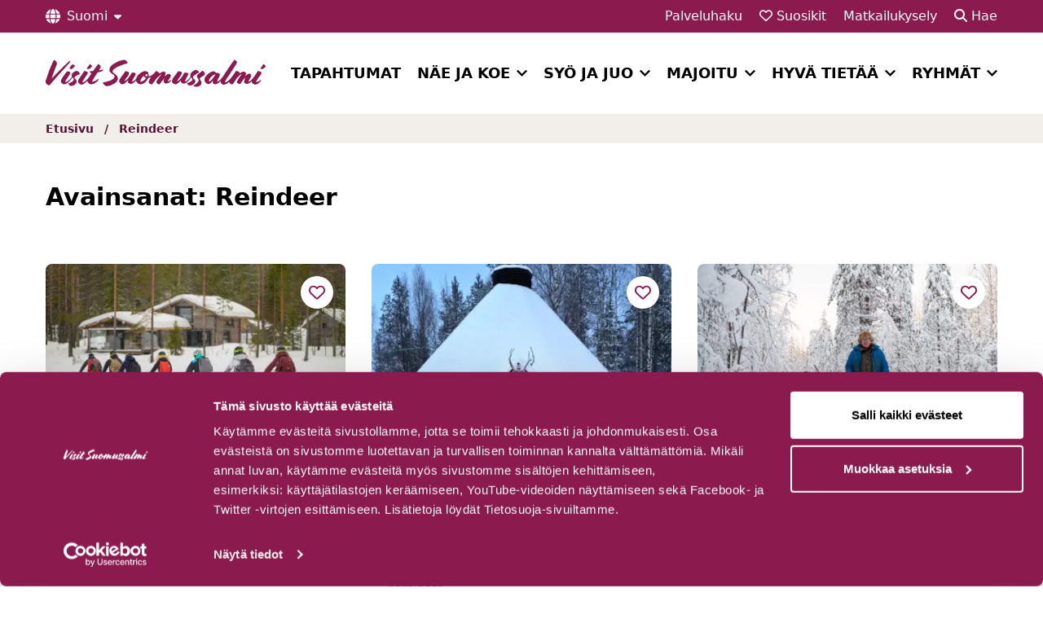

--- FILE ---
content_type: text/html; charset=UTF-8
request_url: https://visitsuomussalmi.fi/product_tag/reindeer/
body_size: 11611
content:
<!doctype html>
<html lang="fi">
<head>
	<meta charset="UTF-8">
	<meta name="viewport" content="width=device-width, initial-scale=1">
		<link rel="profile" href="http://gmpg.org/xfn/11">
	<script defer data-cookieconsent="ignore" src="https://unpkg.com/alpinejs@3.10.5/dist/cdn.min.js"></script>
	<link rel="stylesheet"  href="https://cdn.jsdelivr.net/npm/flatpickr/dist/flatpickr.min.css">
	<script data-cookieconsent="ignore" src="https://cdn.jsdelivr.net/npm/flatpickr"></script>
	<script data-cookieconsent="ignore" src="https://cdn.jsdelivr.net/npm/flatpickr/dist/l10n/fi.js"></script>

	<script type="text/javascript" data-cookieconsent="ignore">
	window.dataLayer = window.dataLayer || [];

	function gtag() {
		dataLayer.push(arguments);
	}

	gtag("consent", "default", {
		ad_personalization: "denied",
		ad_storage: "denied",
		ad_user_data: "denied",
		analytics_storage: "denied",
		functionality_storage: "denied",
		personalization_storage: "denied",
		security_storage: "granted",
		wait_for_update: 500,
	});
	gtag("set", "ads_data_redaction", true);
	</script>
<script type="text/javascript"
		id="Cookiebot"
		src="https://consent.cookiebot.com/uc.js"
		data-implementation="wp"
		data-cbid="3ded3786-96bf-4299-a2b8-15f830334575"
							data-blockingmode="auto"
	></script>
<meta name='robots' content='index, follow, max-image-preview:large, max-snippet:-1, max-video-preview:-1' />
<link rel="alternate" href="https://visitsuomussalmi.fi/product_tag/reindeer/" hreflang="fi" />
<link rel="alternate" href="https://visitsuomussalmi.fi/en/product_tag/reindeer/" hreflang="en" />
<link rel="alternate" href="https://visitsuomussalmi.fi/de/product_tag/reindeer/" hreflang="de" />
<link rel="alternate" href="https://visitsuomussalmi.fi/fr/product_tag/reindeer/" hreflang="fr" />

	<!-- This site is optimized with the Yoast SEO plugin v26.7 - https://yoast.com/wordpress/plugins/seo/ -->
	<title>Reindeer Archives - Visit Suomussalmi</title>
	<link rel="canonical" href="https://visitsuomussalmi.fi/product_tag/reindeer/" />
	<meta property="og:locale" content="fi_FI" />
	<meta property="og:locale:alternate" content="en_GB" />
	<meta property="og:locale:alternate" content="de_DE" />
	<meta property="og:locale:alternate" content="fr_FR" />
	<meta property="og:type" content="article" />
	<meta property="og:title" content="Reindeer Archives - Visit Suomussalmi" />
	<meta property="og:url" content="https://visitsuomussalmi.fi/product_tag/reindeer/" />
	<meta property="og:site_name" content="Visit Suomussalmi" />
	<meta name="twitter:card" content="summary_large_image" />
	<script type="application/ld+json" class="yoast-schema-graph">{"@context":"https://schema.org","@graph":[{"@type":"CollectionPage","@id":"https://visitsuomussalmi.fi/product_tag/reindeer/","url":"https://visitsuomussalmi.fi/product_tag/reindeer/","name":"Reindeer Archives - Visit Suomussalmi","isPartOf":{"@id":"https://visitsuomussalmi.fi/#website"},"breadcrumb":{"@id":"https://visitsuomussalmi.fi/product_tag/reindeer/#breadcrumb"},"inLanguage":"fi"},{"@type":"BreadcrumbList","@id":"https://visitsuomussalmi.fi/product_tag/reindeer/#breadcrumb","itemListElement":[{"@type":"ListItem","position":1,"name":"Etusivu","item":"https://visitsuomussalmi.fi/"},{"@type":"ListItem","position":2,"name":"Reindeer"}]},{"@type":"WebSite","@id":"https://visitsuomussalmi.fi/#website","url":"https://visitsuomussalmi.fi/","name":"Visit Suomussalmi","description":"","potentialAction":[{"@type":"SearchAction","target":{"@type":"EntryPoint","urlTemplate":"https://visitsuomussalmi.fi/?s={search_term_string}"},"query-input":{"@type":"PropertyValueSpecification","valueRequired":true,"valueName":"search_term_string"}}],"inLanguage":"fi"}]}</script>
	<!-- / Yoast SEO plugin. -->


<link rel='dns-prefetch' href='//static.addtoany.com' />
<link rel='dns-prefetch' href='//maps.googleapis.com' />
<style id='wp-img-auto-sizes-contain-inline-css' type='text/css'>
img:is([sizes=auto i],[sizes^="auto," i]){contain-intrinsic-size:3000px 1500px}
/*# sourceURL=wp-img-auto-sizes-contain-inline-css */
</style>
<link rel='stylesheet' id='sbi_styles-css' href='https://visitsuomussalmi.fi/wp-content/plugins/instagram-feed/css/sbi-styles.min.css?ver=6.10.0' type='text/css' media='all' />
<style id='wp-block-library-inline-css' type='text/css'>
:root{--wp-block-synced-color:#7a00df;--wp-block-synced-color--rgb:122,0,223;--wp-bound-block-color:var(--wp-block-synced-color);--wp-editor-canvas-background:#ddd;--wp-admin-theme-color:#007cba;--wp-admin-theme-color--rgb:0,124,186;--wp-admin-theme-color-darker-10:#006ba1;--wp-admin-theme-color-darker-10--rgb:0,107,160.5;--wp-admin-theme-color-darker-20:#005a87;--wp-admin-theme-color-darker-20--rgb:0,90,135;--wp-admin-border-width-focus:2px}@media (min-resolution:192dpi){:root{--wp-admin-border-width-focus:1.5px}}.wp-element-button{cursor:pointer}:root .has-very-light-gray-background-color{background-color:#eee}:root .has-very-dark-gray-background-color{background-color:#313131}:root .has-very-light-gray-color{color:#eee}:root .has-very-dark-gray-color{color:#313131}:root .has-vivid-green-cyan-to-vivid-cyan-blue-gradient-background{background:linear-gradient(135deg,#00d084,#0693e3)}:root .has-purple-crush-gradient-background{background:linear-gradient(135deg,#34e2e4,#4721fb 50%,#ab1dfe)}:root .has-hazy-dawn-gradient-background{background:linear-gradient(135deg,#faaca8,#dad0ec)}:root .has-subdued-olive-gradient-background{background:linear-gradient(135deg,#fafae1,#67a671)}:root .has-atomic-cream-gradient-background{background:linear-gradient(135deg,#fdd79a,#004a59)}:root .has-nightshade-gradient-background{background:linear-gradient(135deg,#330968,#31cdcf)}:root .has-midnight-gradient-background{background:linear-gradient(135deg,#020381,#2874fc)}:root{--wp--preset--font-size--normal:16px;--wp--preset--font-size--huge:42px}.has-regular-font-size{font-size:1em}.has-larger-font-size{font-size:2.625em}.has-normal-font-size{font-size:var(--wp--preset--font-size--normal)}.has-huge-font-size{font-size:var(--wp--preset--font-size--huge)}.has-text-align-center{text-align:center}.has-text-align-left{text-align:left}.has-text-align-right{text-align:right}.has-fit-text{white-space:nowrap!important}#end-resizable-editor-section{display:none}.aligncenter{clear:both}.items-justified-left{justify-content:flex-start}.items-justified-center{justify-content:center}.items-justified-right{justify-content:flex-end}.items-justified-space-between{justify-content:space-between}.screen-reader-text{border:0;clip-path:inset(50%);height:1px;margin:-1px;overflow:hidden;padding:0;position:absolute;width:1px;word-wrap:normal!important}.screen-reader-text:focus{background-color:#ddd;clip-path:none;color:#444;display:block;font-size:1em;height:auto;left:5px;line-height:normal;padding:15px 23px 14px;text-decoration:none;top:5px;width:auto;z-index:100000}html :where(.has-border-color){border-style:solid}html :where([style*=border-top-color]){border-top-style:solid}html :where([style*=border-right-color]){border-right-style:solid}html :where([style*=border-bottom-color]){border-bottom-style:solid}html :where([style*=border-left-color]){border-left-style:solid}html :where([style*=border-width]){border-style:solid}html :where([style*=border-top-width]){border-top-style:solid}html :where([style*=border-right-width]){border-right-style:solid}html :where([style*=border-bottom-width]){border-bottom-style:solid}html :where([style*=border-left-width]){border-left-style:solid}html :where(img[class*=wp-image-]){height:auto;max-width:100%}:where(figure){margin:0 0 1em}html :where(.is-position-sticky){--wp-admin--admin-bar--position-offset:var(--wp-admin--admin-bar--height,0px)}@media screen and (max-width:600px){html :where(.is-position-sticky){--wp-admin--admin-bar--position-offset:0px}}

/*# sourceURL=wp-block-library-inline-css */
</style><style id='global-styles-inline-css' type='text/css'>
:root{--wp--preset--aspect-ratio--square: 1;--wp--preset--aspect-ratio--4-3: 4/3;--wp--preset--aspect-ratio--3-4: 3/4;--wp--preset--aspect-ratio--3-2: 3/2;--wp--preset--aspect-ratio--2-3: 2/3;--wp--preset--aspect-ratio--16-9: 16/9;--wp--preset--aspect-ratio--9-16: 9/16;--wp--preset--color--black: #000000;--wp--preset--color--cyan-bluish-gray: #abb8c3;--wp--preset--color--white: #ffffff;--wp--preset--color--pale-pink: #f78da7;--wp--preset--color--vivid-red: #cf2e2e;--wp--preset--color--luminous-vivid-orange: #ff6900;--wp--preset--color--luminous-vivid-amber: #fcb900;--wp--preset--color--light-green-cyan: #7bdcb5;--wp--preset--color--vivid-green-cyan: #00d084;--wp--preset--color--pale-cyan-blue: #8ed1fc;--wp--preset--color--vivid-cyan-blue: #0693e3;--wp--preset--color--vivid-purple: #9b51e0;--wp--preset--gradient--vivid-cyan-blue-to-vivid-purple: linear-gradient(135deg,rgb(6,147,227) 0%,rgb(155,81,224) 100%);--wp--preset--gradient--light-green-cyan-to-vivid-green-cyan: linear-gradient(135deg,rgb(122,220,180) 0%,rgb(0,208,130) 100%);--wp--preset--gradient--luminous-vivid-amber-to-luminous-vivid-orange: linear-gradient(135deg,rgb(252,185,0) 0%,rgb(255,105,0) 100%);--wp--preset--gradient--luminous-vivid-orange-to-vivid-red: linear-gradient(135deg,rgb(255,105,0) 0%,rgb(207,46,46) 100%);--wp--preset--gradient--very-light-gray-to-cyan-bluish-gray: linear-gradient(135deg,rgb(238,238,238) 0%,rgb(169,184,195) 100%);--wp--preset--gradient--cool-to-warm-spectrum: linear-gradient(135deg,rgb(74,234,220) 0%,rgb(151,120,209) 20%,rgb(207,42,186) 40%,rgb(238,44,130) 60%,rgb(251,105,98) 80%,rgb(254,248,76) 100%);--wp--preset--gradient--blush-light-purple: linear-gradient(135deg,rgb(255,206,236) 0%,rgb(152,150,240) 100%);--wp--preset--gradient--blush-bordeaux: linear-gradient(135deg,rgb(254,205,165) 0%,rgb(254,45,45) 50%,rgb(107,0,62) 100%);--wp--preset--gradient--luminous-dusk: linear-gradient(135deg,rgb(255,203,112) 0%,rgb(199,81,192) 50%,rgb(65,88,208) 100%);--wp--preset--gradient--pale-ocean: linear-gradient(135deg,rgb(255,245,203) 0%,rgb(182,227,212) 50%,rgb(51,167,181) 100%);--wp--preset--gradient--electric-grass: linear-gradient(135deg,rgb(202,248,128) 0%,rgb(113,206,126) 100%);--wp--preset--gradient--midnight: linear-gradient(135deg,rgb(2,3,129) 0%,rgb(40,116,252) 100%);--wp--preset--font-size--small: 13px;--wp--preset--font-size--medium: 20px;--wp--preset--font-size--large: 36px;--wp--preset--font-size--x-large: 42px;--wp--preset--spacing--20: 0.44rem;--wp--preset--spacing--30: 0.67rem;--wp--preset--spacing--40: 1rem;--wp--preset--spacing--50: 1.5rem;--wp--preset--spacing--60: 2.25rem;--wp--preset--spacing--70: 3.38rem;--wp--preset--spacing--80: 5.06rem;--wp--preset--shadow--natural: 6px 6px 9px rgba(0, 0, 0, 0.2);--wp--preset--shadow--deep: 12px 12px 50px rgba(0, 0, 0, 0.4);--wp--preset--shadow--sharp: 6px 6px 0px rgba(0, 0, 0, 0.2);--wp--preset--shadow--outlined: 6px 6px 0px -3px rgb(255, 255, 255), 6px 6px rgb(0, 0, 0);--wp--preset--shadow--crisp: 6px 6px 0px rgb(0, 0, 0);}:where(.is-layout-flex){gap: 0.5em;}:where(.is-layout-grid){gap: 0.5em;}body .is-layout-flex{display: flex;}.is-layout-flex{flex-wrap: wrap;align-items: center;}.is-layout-flex > :is(*, div){margin: 0;}body .is-layout-grid{display: grid;}.is-layout-grid > :is(*, div){margin: 0;}:where(.wp-block-columns.is-layout-flex){gap: 2em;}:where(.wp-block-columns.is-layout-grid){gap: 2em;}:where(.wp-block-post-template.is-layout-flex){gap: 1.25em;}:where(.wp-block-post-template.is-layout-grid){gap: 1.25em;}.has-black-color{color: var(--wp--preset--color--black) !important;}.has-cyan-bluish-gray-color{color: var(--wp--preset--color--cyan-bluish-gray) !important;}.has-white-color{color: var(--wp--preset--color--white) !important;}.has-pale-pink-color{color: var(--wp--preset--color--pale-pink) !important;}.has-vivid-red-color{color: var(--wp--preset--color--vivid-red) !important;}.has-luminous-vivid-orange-color{color: var(--wp--preset--color--luminous-vivid-orange) !important;}.has-luminous-vivid-amber-color{color: var(--wp--preset--color--luminous-vivid-amber) !important;}.has-light-green-cyan-color{color: var(--wp--preset--color--light-green-cyan) !important;}.has-vivid-green-cyan-color{color: var(--wp--preset--color--vivid-green-cyan) !important;}.has-pale-cyan-blue-color{color: var(--wp--preset--color--pale-cyan-blue) !important;}.has-vivid-cyan-blue-color{color: var(--wp--preset--color--vivid-cyan-blue) !important;}.has-vivid-purple-color{color: var(--wp--preset--color--vivid-purple) !important;}.has-black-background-color{background-color: var(--wp--preset--color--black) !important;}.has-cyan-bluish-gray-background-color{background-color: var(--wp--preset--color--cyan-bluish-gray) !important;}.has-white-background-color{background-color: var(--wp--preset--color--white) !important;}.has-pale-pink-background-color{background-color: var(--wp--preset--color--pale-pink) !important;}.has-vivid-red-background-color{background-color: var(--wp--preset--color--vivid-red) !important;}.has-luminous-vivid-orange-background-color{background-color: var(--wp--preset--color--luminous-vivid-orange) !important;}.has-luminous-vivid-amber-background-color{background-color: var(--wp--preset--color--luminous-vivid-amber) !important;}.has-light-green-cyan-background-color{background-color: var(--wp--preset--color--light-green-cyan) !important;}.has-vivid-green-cyan-background-color{background-color: var(--wp--preset--color--vivid-green-cyan) !important;}.has-pale-cyan-blue-background-color{background-color: var(--wp--preset--color--pale-cyan-blue) !important;}.has-vivid-cyan-blue-background-color{background-color: var(--wp--preset--color--vivid-cyan-blue) !important;}.has-vivid-purple-background-color{background-color: var(--wp--preset--color--vivid-purple) !important;}.has-black-border-color{border-color: var(--wp--preset--color--black) !important;}.has-cyan-bluish-gray-border-color{border-color: var(--wp--preset--color--cyan-bluish-gray) !important;}.has-white-border-color{border-color: var(--wp--preset--color--white) !important;}.has-pale-pink-border-color{border-color: var(--wp--preset--color--pale-pink) !important;}.has-vivid-red-border-color{border-color: var(--wp--preset--color--vivid-red) !important;}.has-luminous-vivid-orange-border-color{border-color: var(--wp--preset--color--luminous-vivid-orange) !important;}.has-luminous-vivid-amber-border-color{border-color: var(--wp--preset--color--luminous-vivid-amber) !important;}.has-light-green-cyan-border-color{border-color: var(--wp--preset--color--light-green-cyan) !important;}.has-vivid-green-cyan-border-color{border-color: var(--wp--preset--color--vivid-green-cyan) !important;}.has-pale-cyan-blue-border-color{border-color: var(--wp--preset--color--pale-cyan-blue) !important;}.has-vivid-cyan-blue-border-color{border-color: var(--wp--preset--color--vivid-cyan-blue) !important;}.has-vivid-purple-border-color{border-color: var(--wp--preset--color--vivid-purple) !important;}.has-vivid-cyan-blue-to-vivid-purple-gradient-background{background: var(--wp--preset--gradient--vivid-cyan-blue-to-vivid-purple) !important;}.has-light-green-cyan-to-vivid-green-cyan-gradient-background{background: var(--wp--preset--gradient--light-green-cyan-to-vivid-green-cyan) !important;}.has-luminous-vivid-amber-to-luminous-vivid-orange-gradient-background{background: var(--wp--preset--gradient--luminous-vivid-amber-to-luminous-vivid-orange) !important;}.has-luminous-vivid-orange-to-vivid-red-gradient-background{background: var(--wp--preset--gradient--luminous-vivid-orange-to-vivid-red) !important;}.has-very-light-gray-to-cyan-bluish-gray-gradient-background{background: var(--wp--preset--gradient--very-light-gray-to-cyan-bluish-gray) !important;}.has-cool-to-warm-spectrum-gradient-background{background: var(--wp--preset--gradient--cool-to-warm-spectrum) !important;}.has-blush-light-purple-gradient-background{background: var(--wp--preset--gradient--blush-light-purple) !important;}.has-blush-bordeaux-gradient-background{background: var(--wp--preset--gradient--blush-bordeaux) !important;}.has-luminous-dusk-gradient-background{background: var(--wp--preset--gradient--luminous-dusk) !important;}.has-pale-ocean-gradient-background{background: var(--wp--preset--gradient--pale-ocean) !important;}.has-electric-grass-gradient-background{background: var(--wp--preset--gradient--electric-grass) !important;}.has-midnight-gradient-background{background: var(--wp--preset--gradient--midnight) !important;}.has-small-font-size{font-size: var(--wp--preset--font-size--small) !important;}.has-medium-font-size{font-size: var(--wp--preset--font-size--medium) !important;}.has-large-font-size{font-size: var(--wp--preset--font-size--large) !important;}.has-x-large-font-size{font-size: var(--wp--preset--font-size--x-large) !important;}
/*# sourceURL=global-styles-inline-css */
</style>

<style id='classic-theme-styles-inline-css' type='text/css'>
/*! This file is auto-generated */
.wp-block-button__link{color:#fff;background-color:#32373c;border-radius:9999px;box-shadow:none;text-decoration:none;padding:calc(.667em + 2px) calc(1.333em + 2px);font-size:1.125em}.wp-block-file__button{background:#32373c;color:#fff;text-decoration:none}
/*# sourceURL=/wp-includes/css/classic-themes.min.css */
</style>
<link rel='stylesheet' id='pb-accordion-blocks-style-css' href='https://visitsuomussalmi.fi/wp-content/plugins/accordion-blocks/build/index.css?ver=1768674100' type='text/css' media='all' />
<link rel='stylesheet' id='layout-css' href='https://visitsuomussalmi.fi/wp-content/themes/visit-kuhmo-suomussalmi/dist/bundle.css?id=db0d3461de6a49ca24c7730bcdb4e9ed' type='text/css' media='all' />
<link rel='stylesheet' id='additional-css-css' href='https://visitsuomussalmi.fi/wp-content/themes/visit-kuhmo-suomussalmi/dist/majoituskohde-styles.css?ver=1.0' type='text/css' media='all' />
<link rel='stylesheet' id='addtoany-css' href='https://visitsuomussalmi.fi/wp-content/plugins/add-to-any/addtoany.min.css?ver=1.16' type='text/css' media='all' />
<script type="text/javascript" src="https://visitsuomussalmi.fi/wp-includes/js/jquery/jquery.min.js?ver=3.7.1" id="jquery-core-js"></script>
<script type="text/javascript" src="https://visitsuomussalmi.fi/wp-includes/js/jquery/jquery-migrate.min.js?ver=3.4.1" id="jquery-migrate-js"></script>
<script type="text/javascript" id="addtoany-core-js-before">
/* <![CDATA[ */
window.a2a_config=window.a2a_config||{};a2a_config.callbacks=[];a2a_config.overlays=[];a2a_config.templates={};a2a_localize = {
	Share: "Share",
	Save: "Save",
	Subscribe: "Subscribe",
	Email: "Email",
	Bookmark: "Bookmark",
	ShowAll: "Show all",
	ShowLess: "Show less",
	FindServices: "Find service(s)",
	FindAnyServiceToAddTo: "Instantly find any service to add to",
	PoweredBy: "Powered by",
	ShareViaEmail: "Share via email",
	SubscribeViaEmail: "Subscribe via email",
	BookmarkInYourBrowser: "Bookmark in your browser",
	BookmarkInstructions: "Press Ctrl+D or \u2318+D to bookmark this page",
	AddToYourFavorites: "Add to your favorites",
	SendFromWebOrProgram: "Send from any email address or email program",
	EmailProgram: "Email program",
	More: "More&#8230;",
	ThanksForSharing: "Thanks for sharing!",
	ThanksForFollowing: "Thanks for following!"
};


//# sourceURL=addtoany-core-js-before
/* ]]> */
</script>
<script type="text/javascript" defer src="https://static.addtoany.com/menu/page.js" id="addtoany-core-js"></script>
<script type="text/javascript" defer src="https://visitsuomussalmi.fi/wp-content/plugins/add-to-any/addtoany.min.js?ver=1.1" id="addtoany-jquery-js"></script>
<link rel="https://api.w.org/" href="https://visitsuomussalmi.fi/wp-json/" /><link rel="alternate" title="JSON" type="application/json" href="https://visitsuomussalmi.fi/wp-json/wp/v2/datahub_product_tag/64" /><!-- Stream WordPress user activity plugin v4.1.1 -->
<link rel="icon" href="https://visitsuomussalmi.fi/wp-content/uploads/2023/05/cropped-Favicon-Suomussalmi-32x32.png" sizes="32x32" />
<link rel="icon" href="https://visitsuomussalmi.fi/wp-content/uploads/2023/05/cropped-Favicon-Suomussalmi-192x192.png" sizes="192x192" />
<link rel="apple-touch-icon" href="https://visitsuomussalmi.fi/wp-content/uploads/2023/05/cropped-Favicon-Suomussalmi-180x180.png" />
<meta name="msapplication-TileImage" content="https://visitsuomussalmi.fi/wp-content/uploads/2023/05/cropped-Favicon-Suomussalmi-270x270.png" />
	<style type="text/css">
:root {
      --primary-100: #F8EBF0;
    --primary-300: #BF266E;
    --primary-500: #8B1A4F;
    --primary-700: #591133;
    --primary-900: #260716;
    --accent-100: #F2EEE9;
    --accent-300: #E6D17E;
    --accent-500: #8B1A4F; //#C1AD59;
    --accent-700: #591133; //#8F7F42;
    --accent-900: #8F7F42;
  }
</style>
	<script>
		window.prevSlideText = 'Edellinen kuva';
		window.nextSlideText = 'Seuraava kuva';
		window.paginationBulletText = 'Siirry kuvaan'
	</script>
			<script async src="https://www.googletagmanager.com/gtag/js?id=G-SF67481DVE"></script>
		<script>
			window.dataLayer = window.dataLayer || [];
			function gtag(){dataLayer.push(arguments);}
			gtag('js', new Date());

			gtag('config', 'G-SF67481DVE');
		</script>

		<!-- Meta Pixel Code -->
		<script>
			!function(f,b,e,v,n,t,s)
			{if(f.fbq)return;n=f.fbq=function(){n.callMethod?
			n.callMethod.apply(n,arguments):n.queue.push(arguments)};
			if(!f._fbq)f._fbq=n;n.push=n;n.loaded=!0;n.version='2.0';
			n.queue=[];t=b.createElement(e);t.async=!0;
			t.src=v;s=b.getElementsByTagName(e)[0];
			s.parentNode.insertBefore(t,s)}(window, document,'script',
			'https://connect.facebook.net/en_US/fbevents.js');
			fbq('init', '537418594878449');
			fbq('init', '193669433583782');
			fbq('track', 'PageView');
		</script>
		<!-- End Meta Pixel Code -->

		<meta name=”facebook-domain-verification” content=”89ai2tj79aoug19bt46lrael4rugt2” />
	</head>


<body class="archive tax-datahub_product_tag term-reindeer term-64 wp-embed-responsive wp-theme-visit-kuhmo-suomussalmi theme-suomussalmi">

	<div id="page" class="site">
		<a class="skip-link screen-reader-text" href="#primary">Hyppää sisältöön</a>
		<header id="masthead" class="site-header">

			<div class="search-wrap bg-gray-100 py-4 hidden">
				<div class="container">
					<form method="get" id="searchform" action="https://visitsuomussalmi.fi/" role="search">
	<div class="flex flex-wrap items-center">
		<label class="font-bold block w-full" for="search">Hae sivuston sisältöä</label>
		<div class="flex items-center w-full">
			<input class="border w-full text-black" type="text" name="s" id="search" value="" />
			<button type="submit" class="btn btn-primary ml-4 mt-reset">Hae</button>
		</div>
	</div>
</form>
				</div>
			</div>

			<div class="bg-primary-500 text-white py-2 relative">
				<div class="container">
					<div class="flex justify-between items-center header-top">
						<div class="mobile-logo lg:hidden block">
							<a href="https://visitsuomussalmi.fi/" rel="home">
								<img width="144" height="17" src="https://visitsuomussalmi.fi/wp-content/uploads/2023/03/suomussalmi-logo.svg" class="max-w-[150px] h-[50px] w-full" alt="Visit Suomussalmi -logo" decoding="async" />							</a>
						</div>
						<div class="lg:block hidden">
							<button aria-expanded="false" class="flex items-center lang-menu-toggle">
  <i class="mr-2 text-lg fa-solid fa-globe"></i>
  <span>Suomi</span>
  <i class="ml-2 text-sm toggle-icon fa-solid fa-caret-down"></i>
</button>
<div class="lang-menu absolute top-full bg-white p-3 border border-gray-100 shadow hidden z-[60] text-sm">
  <ul class="list-reset">
    	<li class="lang-item lang-item-179 lang-item-fi current-lang lang-item-first"><a lang="fi" hreflang="fi" href="https://visitsuomussalmi.fi/product_tag/reindeer/" aria-current="true">Suomi</a></li>
	<li class="lang-item lang-item-236 lang-item-en"><a lang="en-GB" hreflang="en-GB" href="https://visitsuomussalmi.fi/en/product_tag/reindeer/">English</a></li>
	<li class="lang-item lang-item-269 lang-item-de"><a lang="de-DE" hreflang="de-DE" href="https://visitsuomussalmi.fi/de/product_tag/reindeer/">Deutsch</a></li>
	<li class="lang-item lang-item-1567 lang-item-fr"><a lang="fr-FR" hreflang="fr-FR" href="https://visitsuomussalmi.fi/fr/product_tag/reindeer/">Français</a></li>
  
    
  </ul>
</div>
						</div>
						<div>
															<a class="text-white no-underline lg:inline-block hidden" href="https://visitsuomussalmi.fi/palveluhaku/" target="_self">
									Palveluhaku								</a>
																						<a class="ml-4 text-white no-underline liked-posts-link" href="https://visitsuomussalmi.fi/suosikit/" target="_self">
									<i class="fa-regular fa-heart lg:text-base text-2xl"></i> <span class="lg:inline-block hidden">Suosikit</span>
								</a>
																						<a class="ml-4 text-white no-underline lg:inline-block hidden" href="https://visitsuomussalmi.fi/matkailukysely/" target="_self">
									Matkailukysely								</a>
														<button class="ml-4 text-white search-toggle"><i class="fa-solid fa-magnifying-glass lg:text-base text-2xl"></i> <span class="lg:inline-block hidden">Hae</button>
							<button class="menu-toggle inline-block lg:hidden ml-4" aria-label="Avaa mobiilivalikko"><i aria-hidden="true" class="fa-solid fa-bars lg:text-base text-2xl"></i></button>
						</div>
					</div>
				</div>
			</div>

			<div class="bg-white mobile-nav-wrap lg:static absolute lg:w-auto w-full z-[9999] lg:block hidden lg:pb-0 lg:pt-0 pt-4 pb-8">
				<div class="container flex lg:flex-no-wrap flex-wrap items-center justify-between">

					<div class="site-branding lg:block hidden">
						<a href="https://visitsuomussalmi.fi/" rel="home">
							<img width="282" height="34" src="https://visitsuomussalmi.fi/wp-content/uploads/2023/03/suomussalmi-logo-punainen.svg" class="max-w-[270px] h-[100px] w-auto" alt="Visit Suomussalmi -logo" decoding="async" />						</a>
					</div><!-- .site-branding -->

					<nav class="flex items-center justify-between flex-wrap" id="main-navigation" role="navigation">
						<ul id="menu-paavalikko" class="menu"><li id="menu-item-19621" class="menu-item menu-item-type-post_type menu-item-object-page menu-item-19621"><a href="https://visitsuomussalmi.fi/hyva-tietaa/tapahtumat/">Tapahtumat</a></li>
<li id="menu-item-210" class="menu-item menu-item-type-post_type menu-item-object-page menu-item-has-children menu-item-210"><a href="https://visitsuomussalmi.fi/nae-ja-koe/">Näe ja koe</a>
<ul class="sub-menu">
	<li id="menu-item-21933" class="menu-item menu-item-type-post_type menu-item-object-page menu-item-has-children menu-item-21933"><a href="https://visitsuomussalmi.fi/luonto/">Luonto</a>
	<ul class="sub-menu">
		<li id="menu-item-21934" class="menu-item menu-item-type-post_type menu-item-object-page menu-item-21934"><a href="https://visitsuomussalmi.fi/nae-ja-koe/hossa/">Hossa</a></li>
		<li id="menu-item-21935" class="menu-item menu-item-type-post_type menu-item-object-page menu-item-21935"><a href="https://visitsuomussalmi.fi/nae-ja-koe/aktiviteetit/metsan-siimeksassa/">Metsän siimeksessä</a></li>
		<li id="menu-item-21936" class="menu-item menu-item-type-post_type menu-item-object-page menu-item-21936"><a href="https://visitsuomussalmi.fi/nae-ja-koe/aktiviteetit/veden-aarella/">Veden äärellä</a></li>
		<li id="menu-item-21937" class="menu-item menu-item-type-post_type menu-item-object-page menu-item-21937"><a href="https://visitsuomussalmi.fi/nae-ja-koe/aktiviteetit/elainrakkaille/">Eläinrakkaille</a></li>
		<li id="menu-item-21938" class="menu-item menu-item-type-post_type menu-item-object-page menu-item-21938"><a href="https://visitsuomussalmi.fi/nae-ja-koe/reitit/">Reitit ja luontokohteet</a></li>
	</ul>
</li>
	<li id="menu-item-21939" class="menu-item menu-item-type-post_type menu-item-object-page menu-item-has-children menu-item-21939"><a href="https://visitsuomussalmi.fi/historia/">Historia</a>
	<ul class="sub-menu">
		<li id="menu-item-21940" class="menu-item menu-item-type-post_type menu-item-object-page menu-item-21940"><a href="https://visitsuomussalmi.fi/nae-ja-koe/kayntikohteet/raatteentie/">Raatteentie</a></li>
		<li id="menu-item-21952" class="menu-item menu-item-type-custom menu-item-object-custom menu-item-21952"><a href="https://visitsuomussalmi.fi/reittiarkisto/vienan-reitti-27-km/">Vienan reitti</a></li>
		<li id="menu-item-21953" class="menu-item menu-item-type-custom menu-item-object-custom menu-item-21953"><a href="https://visitsuomussalmi.fi/tuote/suomussalmen-kotiseutumuseo/">Suomussalmen Kotiseutumuseo</a></li>
		<li id="menu-item-21958" class="menu-item menu-item-type-post_type menu-item-object-page menu-item-21958"><a href="https://visitsuomussalmi.fi/varikallion-kalliomaalaukset/">Hossan kalliomaalaukset</a></li>
		<li id="menu-item-21942" class="menu-item menu-item-type-post_type menu-item-object-page menu-item-21942"><a href="https://visitsuomussalmi.fi/nae-ja-koe/kayntikohteet/museot-ja-nayttelyt-2/">Museot ja näyttelyt Suomussalmella</a></li>
		<li id="menu-item-21941" class="menu-item menu-item-type-post_type menu-item-object-page menu-item-21941"><a href="https://visitsuomussalmi.fi/nae-ja-koe/kayntikohteet/muistomerkit-ja-patsaat/">Muistomerkit ja patsaat</a></li>
	</ul>
</li>
	<li id="menu-item-21943" class="menu-item menu-item-type-post_type menu-item-object-page menu-item-has-children menu-item-21943"><a href="https://visitsuomussalmi.fi/kulttuuri-2/">Kulttuuri</a>
	<ul class="sub-menu">
		<li id="menu-item-21954" class="menu-item menu-item-type-custom menu-item-object-custom menu-item-21954"><a href="https://visitsuomussalmi.fi/tuote/hiljainen-kansa/">Hiljainen Kansa</a></li>
		<li id="menu-item-21955" class="menu-item menu-item-type-custom menu-item-object-custom menu-item-21955"><a href="https://visitsuomussalmi.fi/tuote/turjanlinna/">Turjanlinna, Ilmari Kiannon taiteilijakoti</a></li>
		<li id="menu-item-21956" class="menu-item menu-item-type-custom menu-item-object-custom menu-item-21956"><a href="https://visitsuomussalmi.fi/tuote/soiva-metsa/">Soiva Metsä</a></li>
		<li id="menu-item-21957" class="menu-item menu-item-type-custom menu-item-object-custom menu-item-21957"><a href="https://visitsuomussalmi.fi/tuote/suomussalmen-kesateatteri/">Suomussalmen kesäteatteri</a></li>
		<li id="menu-item-21945" class="menu-item menu-item-type-post_type menu-item-object-post menu-item-21945"><a href="https://visitsuomussalmi.fi/kirkot-ja-tsasounat/">Kirkot ja tsasounat</a></li>
	</ul>
</li>
	<li id="menu-item-21946" class="menu-item menu-item-type-post_type menu-item-object-page menu-item-has-children menu-item-21946"><a href="https://visitsuomussalmi.fi/nae-ja-koe/aktiviteetit/">Aktiviteetit</a>
	<ul class="sub-menu">
		<li id="menu-item-21948" class="menu-item menu-item-type-post_type menu-item-object-page menu-item-21948"><a href="https://visitsuomussalmi.fi/lumen-aikaan/">Lumen aikaan</a></li>
		<li id="menu-item-21947" class="menu-item menu-item-type-post_type menu-item-object-page menu-item-21947"><a href="https://visitsuomussalmi.fi/lumettomaan-aikaan/">Lumettomaan aikaan</a></li>
	</ul>
</li>
	<li id="menu-item-21949" class="menu-item menu-item-type-post_type menu-item-object-page menu-item-has-children menu-item-21949"><a href="https://visitsuomussalmi.fi/nae-ja-koe/hyvinvointi/">Hyvinvointi</a>
	<ul class="sub-menu">
		<li id="menu-item-21950" class="menu-item menu-item-type-post_type menu-item-object-page menu-item-21950"><a href="https://visitsuomussalmi.fi/nae-ja-koe/hyvinvointi/saunat-ja-paljut/">Saunat ja paljut</a></li>
		<li id="menu-item-21951" class="menu-item menu-item-type-post_type menu-item-object-page menu-item-21951"><a href="https://visitsuomussalmi.fi/nae-ja-koe/hyvinvointi/kampaamot-hierojat-kosmetologit/">Kampaamot, hierojat &#038; kosmetologit</a></li>
	</ul>
</li>
</ul>
</li>
<li id="menu-item-312" class="menu-item menu-item-type-post_type menu-item-object-page menu-item-has-children menu-item-312"><a href="https://visitsuomussalmi.fi/syo-ja-juo/">Syö ja juo</a>
<ul class="sub-menu">
	<li id="menu-item-339" class="menu-item menu-item-type-post_type menu-item-object-page menu-item-339"><a href="https://visitsuomussalmi.fi/syo-ja-juo/ravintolat/">Ravintolat</a></li>
	<li id="menu-item-22911" class="menu-item menu-item-type-post_type menu-item-object-page menu-item-22911"><a href="https://visitsuomussalmi.fi/aamiaispaikat/">Aamiaispaikat</a></li>
	<li id="menu-item-5718" class="menu-item menu-item-type-post_type menu-item-object-page menu-item-5718"><a href="https://visitsuomussalmi.fi/syo-ja-juo/grillit-pizzeriat/">Grillit ja pizzeriat</a></li>
	<li id="menu-item-340" class="menu-item menu-item-type-post_type menu-item-object-page menu-item-340"><a href="https://visitsuomussalmi.fi/syo-ja-juo/kahvilat/">Kahvilat</a></li>
	<li id="menu-item-344" class="menu-item menu-item-type-post_type menu-item-object-page menu-item-344"><a href="https://visitsuomussalmi.fi/syo-ja-juo/pubit-baarit/">Pubit ja baarit</a></li>
	<li id="menu-item-5736" class="menu-item menu-item-type-post_type menu-item-object-page menu-item-5736"><a href="https://visitsuomussalmi.fi/syo-ja-juo/pitopalvelut-ja-tilausravintolat/">Pitopalvelut ja tilausravintolat</a></li>
</ul>
</li>
<li id="menu-item-311" class="menu-item menu-item-type-post_type menu-item-object-page menu-item-has-children menu-item-311"><a href="https://visitsuomussalmi.fi/majoitu/">Majoitu</a>
<ul class="sub-menu">
	<li id="menu-item-316" class="menu-item menu-item-type-post_type menu-item-object-page menu-item-316"><a href="https://visitsuomussalmi.fi/majoitu/hotellit/">Hotellit</a></li>
	<li id="menu-item-315" class="menu-item menu-item-type-post_type menu-item-object-page menu-item-315"><a href="https://visitsuomussalmi.fi/majoitu/mokit/">Mökit</a></li>
	<li id="menu-item-317" class="menu-item menu-item-type-post_type menu-item-object-page menu-item-317"><a href="https://visitsuomussalmi.fi/majoitu/majatalot-huoneistot/">Majatalot ja huoneistot</a></li>
	<li id="menu-item-318" class="menu-item menu-item-type-post_type menu-item-object-page menu-item-318"><a href="https://visitsuomussalmi.fi/majoitu/leirintaalueet/">Leirintäalueet</a></li>
	<li id="menu-item-319" class="menu-item menu-item-type-post_type menu-item-object-page menu-item-319"><a href="https://visitsuomussalmi.fi/majoitu/erikoismajoitus/">Erikoismajoitus</a></li>
	<li id="menu-item-5633" class="menu-item menu-item-type-post_type menu-item-object-page menu-item-5633"><a href="https://visitsuomussalmi.fi/majoitu/hossan-majoituspalvelut/">Hossan majoituspalvelut</a></li>
	<li id="menu-item-24895" class="menu-item menu-item-type-post_type menu-item-object-page menu-item-24895"><a href="https://visitsuomussalmi.fi/yksityinen-majoitus-kainuun-rastiviikon-2026-ajalle/">Yksityinen majoitus Kainuun Rastiviikon 2026 ajalle</a></li>
</ul>
</li>
<li id="menu-item-313" class="menu-item menu-item-type-post_type menu-item-object-page menu-item-has-children menu-item-313"><a href="https://visitsuomussalmi.fi/hyva-tietaa/">Hyvä tietää</a>
<ul class="sub-menu">
	<li id="menu-item-334" class="menu-item menu-item-type-post_type menu-item-object-page menu-item-334"><a href="https://visitsuomussalmi.fi/hyva-tietaa/matkailuneuvonta/">Matkailuneuvonta</a></li>
	<li id="menu-item-333" class="menu-item menu-item-type-post_type menu-item-object-page menu-item-333"><a href="https://visitsuomussalmi.fi/hyva-tietaa/liikenneyhteydet/">Liikenneyhteydet</a></li>
	<li id="menu-item-5809" class="menu-item menu-item-type-post_type menu-item-object-page menu-item-5809"><a href="https://visitsuomussalmi.fi/hyva-tietaa/autolla-reissussa/">Autolla reissussa</a></li>
	<li id="menu-item-335" class="menu-item menu-item-type-post_type menu-item-object-page menu-item-335"><a href="https://visitsuomussalmi.fi/hyva-tietaa/ostokset/">Ostokset</a></li>
	<li id="menu-item-12894" class="menu-item menu-item-type-post_type menu-item-object-post menu-item-12894"><a href="https://visitsuomussalmi.fi/terveys-turvallisuus/">Terveys ja turvallisuus</a></li>
	<li id="menu-item-332" class="menu-item menu-item-type-post_type menu-item-object-page menu-item-332"><a href="https://visitsuomussalmi.fi/hyva-tietaa/esteettomyys/">Esteettömyys</a></li>
	<li id="menu-item-338" class="menu-item menu-item-type-post_type menu-item-object-page menu-item-338"><a href="https://visitsuomussalmi.fi/hyva-tietaa/vastuullisuus/">Vastuullisuus</a></li>
	<li id="menu-item-5808" class="menu-item menu-item-type-post_type menu-item-object-page menu-item-5808"><a href="https://visitsuomussalmi.fi/hyva-tietaa/esitteet-ja-kartat/">Esitteet ja kartat</a></li>
	<li id="menu-item-7680" class="menu-item menu-item-type-post_type menu-item-object-page menu-item-7680"><a href="https://visitsuomussalmi.fi/hyva-tietaa/ajankohtaista/">Ajankohtaista</a></li>
</ul>
</li>
<li id="menu-item-12961" class="menu-item menu-item-type-post_type menu-item-object-page menu-item-has-children menu-item-12961"><a href="https://visitsuomussalmi.fi/hyva-tietaa/ryhmat/">Ryhmät</a>
<ul class="sub-menu">
	<li id="menu-item-25384" class="menu-item menu-item-type-custom menu-item-object-custom menu-item-25384"><a href="https://visitsuomussalmi.fi/tuote/opastetut-kierrokset/">Opastetut retket</a></li>
	<li id="menu-item-21355" class="menu-item menu-item-type-post_type menu-item-object-page menu-item-21355"><a href="https://visitsuomussalmi.fi/sotahistoriamatkailu/">Sotahistoriamatkailu</a></li>
	<li id="menu-item-21356" class="menu-item menu-item-type-post_type menu-item-object-page menu-item-21356"><a href="https://visitsuomussalmi.fi/kokousmatkailu/">Kokousmatkailu</a></li>
	<li id="menu-item-21357" class="menu-item menu-item-type-post_type menu-item-object-page menu-item-21357"><a href="https://visitsuomussalmi.fi/kulttuurimatkailu/">Kulttuurimatkailu</a></li>
</ul>
</li>
</ul>					</nav>

											<div class="mb-4 w-full lg:hidden">
							<a class="text-black no-underline" href="https://visitsuomussalmi.fi/palveluhaku/" target="_self">
								Palveluhaku							</a>
						</div>
																<div class="mb-4 w-full lg:hidden">
							<a class="text-black no-underline" href="https://visitsuomussalmi.fi/matkailukysely/" target="_self">
								Matkailukysely							</a>
						</div>
					
					<div class="relative w-full lg:hidden">
						<button aria-expanded="false" class="flex items-center lang-menu-toggle">
  <i class="mr-2 text-lg fa-solid fa-globe"></i>
  <span>Suomi</span>
  <i class="ml-2 text-sm toggle-icon fa-solid fa-caret-down"></i>
</button>
<div class="lang-menu absolute top-full bg-white p-3 border border-gray-100 shadow hidden z-[60] text-sm">
  <ul class="list-reset">
    	<li class="lang-item lang-item-179 lang-item-fi current-lang lang-item-first"><a lang="fi" hreflang="fi" href="https://visitsuomussalmi.fi/product_tag/reindeer/" aria-current="true">Suomi</a></li>
	<li class="lang-item lang-item-236 lang-item-en"><a lang="en-GB" hreflang="en-GB" href="https://visitsuomussalmi.fi/en/product_tag/reindeer/">English</a></li>
	<li class="lang-item lang-item-269 lang-item-de"><a lang="de-DE" hreflang="de-DE" href="https://visitsuomussalmi.fi/de/product_tag/reindeer/">Deutsch</a></li>
	<li class="lang-item lang-item-1567 lang-item-fr"><a lang="fr-FR" hreflang="fr-FR" href="https://visitsuomussalmi.fi/fr/product_tag/reindeer/">Français</a></li>
  
    
  </ul>
</div>
					</div>

				</div>
			</div>

							<div class="bg-accent-100 py-2">
					<div class="container">
						<div class="breadcrumb font-bold text-sm text-primary-700"><span><span><a href="https://visitsuomussalmi.fi/">Etusivu</a></span> <span class="breadcrumb-separator">/</span> <span class="breadcrumb_last" aria-current="page">Reindeer</span></span></div>					</div>
				</div>
			
		</header><!-- #masthead -->

	<div id="primary" class="content-area py-12">
		<main id="main" class="site-main container" role="main">

			
				<header class="page-header">
					<h1 class="page-title text-3xl">Avainsanat: <span>Reindeer</span></h1>				</header><!-- .page-header -->

				<div class="grid gap-8 grid-cols-1 md:grid-cols-3 py-12">
					<article id="post-12624" class="bg-white rounded-lg">

  
  <header class="entry-header w-full relative">

    
		<a href="https://visitsuomussalmi.fi/tuote/kainuun-luontoretkien-retket-ja-kurssit/" title="Kainuun Luontoretkien retket ja kurssit">
			<figure class="card-thumb aspect-h-3 aspect-w-4">
				<img class="rounded-t-lg object-cover" alt="" src="https://cdn-datahub.visitfinland.com/images/e2d21ae0-8db5-11ec-9e6e-cd72eacf1e96-DSC_7523.jpg?s=400">
			</figure>
		</a>

          <div class="absolute top-[15px] right-[15px]">
        <button aria-hidden="true" data-id="12624" class="froggy-like-button shadow-lg bg-white block flex items-center justify-center text-accent-500 h-[40px] w-[40px] rounded-full"><span class="liked-icon leading-none"><i class="text-xl fa-regular fa-heart"></i></span><span class="liked-icon leading-none hidden"><i class="text-xl fa-solid fa-heart"></i></span></button>      </div>
    
	</header><!-- .entry-header -->

	<div class="entry-content w-full flex justify-items-start z-40 p-5">
		<div class="content-box text-left">

              <span class="block mb-3 font-bold text-sm text-accent-500">
                    <div class="hashtag-list"><span class="hashtag inline-block font-bold text-accent-500 text-sm mr-2">#Järven rannalla</span><span class="hashtag inline-block font-bold text-accent-500 text-sm mr-2">#Uinti</span><span class="hashtag inline-block font-bold text-accent-500 text-sm mr-2">#Perheille</span></div>        </span>
      
      			  <h3 class="entry-title mt-0 mb-3 font-bold text-xl"><a class="text-black" href="https://visitsuomussalmi.fi/tuote/kainuun-luontoretkien-retket-ja-kurssit/">Kainuun Luontoretkien retket ja kurssit</a></h3>      
      
      
                        <a href="https://visitsuomussalmi.fi/yritys/kainuun-luontoretket/" target="_blank">
            <span class="block mb-3 text-sm">Kainuun luontoretket</span>
          </a>
              
              <span class="block mb-3 text-gray-500 text-sm"><i class="fa-solid fa-location-dot mr-2"></i>Joukojärventie 14, 89920 Suomussalmi</span>
      
			<a class="btn btn-outline" href="https://visitsuomussalmi.fi/tuote/kainuun-luontoretkien-retket-ja-kurssit/" title="Kainuun Luontoretkien retket ja kurssit">
                  Tutustu        			</a>

		</div>
	</div><!-- .entry-content -->

</article><!-- #post-## -->
<article id="post-10493" class="bg-white rounded-lg">

  
  <header class="entry-header w-full relative">

    
		<a href="https://visitsuomussalmi.fi/tuote/porotila-suomussalmella/" title="Porotila Suomussalmella">
			<figure class="card-thumb aspect-h-3 aspect-w-4">
				<img class="rounded-t-lg object-cover" alt="" src="https://cdn-datahub.visitfinland.com/images/ede2ff70-1f31-11ef-b46b-5fa87bd8c981.jpeg?s=400">
			</figure>
		</a>

          <div class="absolute top-[15px] right-[15px]">
        <button aria-hidden="true" data-id="10493" class="froggy-like-button shadow-lg bg-white block flex items-center justify-center text-accent-500 h-[40px] w-[40px] rounded-full"><span class="liked-icon leading-none"><i class="text-xl fa-regular fa-heart"></i></span><span class="liked-icon leading-none hidden"><i class="text-xl fa-solid fa-heart"></i></span></button>      </div>
    
	</header><!-- .entry-header -->

	<div class="entry-content w-full flex justify-items-start z-40 p-5">
		<div class="content-box text-left">

              <span class="block mb-3 font-bold text-sm text-accent-500">
                    <div class="hashtag-list"><span class="hashtag inline-block font-bold text-accent-500 text-sm mr-2">#Porot</span><span class="hashtag inline-block font-bold text-accent-500 text-sm mr-2">#Animal parks &amp; farms</span><span class="hashtag inline-block font-bold text-accent-500 text-sm mr-2">#Luontoaktiviteetti</span></div>        </span>
      
      			  <h3 class="entry-title mt-0 mb-3 font-bold text-xl"><a class="text-black" href="https://visitsuomussalmi.fi/tuote/porotila-suomussalmella/">Porotila Suomussalmella</a></h3>      
      
      
                        <a href="https://visitsuomussalmi.fi/yritys/korpiporo/" target="_blank">
            <span class="block mb-3 text-sm">Korpiporo</span>
          </a>
              
              <span class="block mb-3 text-gray-500 text-sm"><i class="fa-solid fa-location-dot mr-2"></i>Porokankaantie 6, 89600 Suomussalmi</span>
      
			<a class="btn btn-outline" href="https://visitsuomussalmi.fi/tuote/porotila-suomussalmella/" title="Porotila Suomussalmella">
                  Tutustu        			</a>

		</div>
	</div><!-- .entry-content -->

</article><!-- #post-## -->
<article id="post-475" class="bg-white rounded-lg">

  
  <header class="entry-header w-full relative">

    
		<a href="https://visitsuomussalmi.fi/tuote/vierailu-porotilalla-ja-poroajelu/" title="Poroajelu">
			<figure class="card-thumb aspect-h-3 aspect-w-4">
				<img class="rounded-t-lg object-cover" alt="Poroajelulla kaksi miestä, toinen taluttaa poroa ja toinen istuu reessä." src="https://visitsuomussalmi.fi/wp-content/uploads/2022/11/korpiporo-poroajelu-480x320.jpg">
			</figure>
		</a>

          <div class="absolute top-[15px] right-[15px]">
        <button aria-hidden="true" data-id="475" class="froggy-like-button shadow-lg bg-white block flex items-center justify-center text-accent-500 h-[40px] w-[40px] rounded-full"><span class="liked-icon leading-none"><i class="text-xl fa-regular fa-heart"></i></span><span class="liked-icon leading-none hidden"><i class="text-xl fa-solid fa-heart"></i></span></button>      </div>
    
	</header><!-- .entry-header -->

	<div class="entry-content w-full flex justify-items-start z-40 p-5">
		<div class="content-box text-left">

              <span class="block mb-3 font-bold text-sm text-accent-500">
                    <div class="hashtag-list"><span class="hashtag inline-block font-bold text-accent-500 text-sm mr-2">#Lapsille</span><span class="hashtag inline-block font-bold text-accent-500 text-sm mr-2">#Porot</span><span class="hashtag inline-block font-bold text-accent-500 text-sm mr-2">#Perheille</span></div>        </span>
      
      			  <h3 class="entry-title mt-0 mb-3 font-bold text-xl"><a class="text-black" href="https://visitsuomussalmi.fi/tuote/vierailu-porotilalla-ja-poroajelu/">Poroajelu</a></h3>      
      
      
                        <a href="https://visitsuomussalmi.fi/yritys/korpiporo/" target="_blank">
            <span class="block mb-3 text-sm">Korpiporo</span>
          </a>
              
              <span class="block mb-3 text-gray-500 text-sm"><i class="fa-solid fa-location-dot mr-2"></i>Porokankaantie 6, 89600 Suomussalmi</span>
      
			<a class="btn btn-outline" href="https://visitsuomussalmi.fi/tuote/vierailu-porotilalla-ja-poroajelu/" title="Poroajelu">
                  Tutustu        			</a>

		</div>
	</div><!-- .entry-content -->

</article><!-- #post-## -->
<article id="post-471" class="bg-white rounded-lg">

  
  <header class="entry-header w-full relative">

    
		<a href="https://visitsuomussalmi.fi/tuote/porojen-kuvaus/" title="Porotilavierailu">
			<figure class="card-thumb aspect-h-3 aspect-w-4">
				<img class="rounded-t-lg object-cover" alt="Porotilavierailu" src="https://visitsuomussalmi.fi/wp-content/uploads/2022/05/©Sami-Laitinen-4-480x320.jpg">
			</figure>
		</a>

          <div class="absolute top-[15px] right-[15px]">
        <button aria-hidden="true" data-id="471" class="froggy-like-button shadow-lg bg-white block flex items-center justify-center text-accent-500 h-[40px] w-[40px] rounded-full"><span class="liked-icon leading-none"><i class="text-xl fa-regular fa-heart"></i></span><span class="liked-icon leading-none hidden"><i class="text-xl fa-solid fa-heart"></i></span></button>      </div>
    
	</header><!-- .entry-header -->

	<div class="entry-content w-full flex justify-items-start z-40 p-5">
		<div class="content-box text-left">

              <span class="block mb-3 font-bold text-sm text-accent-500">
                    <div class="hashtag-list"><span class="hashtag inline-block font-bold text-accent-500 text-sm mr-2">#Porot</span><span class="hashtag inline-block font-bold text-accent-500 text-sm mr-2">#Luontokuvaus</span><span class="hashtag inline-block font-bold text-accent-500 text-sm mr-2">#Perheille</span></div>        </span>
      
      			  <h3 class="entry-title mt-0 mb-3 font-bold text-xl"><a class="text-black" href="https://visitsuomussalmi.fi/tuote/porojen-kuvaus/">Porotilavierailu</a></h3>      
      
      
                        <a href="https://visitsuomussalmi.fi/yritys/korpiporo/" target="_blank">
            <span class="block mb-3 text-sm">Korpiporo</span>
          </a>
              
              <span class="block mb-3 text-gray-500 text-sm"><i class="fa-solid fa-location-dot mr-2"></i>Porokankaantie 6, 89600 Suomussalmi</span>
      
			<a class="btn btn-outline" href="https://visitsuomussalmi.fi/tuote/porojen-kuvaus/" title="Porotilavierailu">
                  Tutustu        			</a>

		</div>
	</div><!-- .entry-content -->

</article><!-- #post-## -->
				</div>

				<div class="pagination-wrap"></div>
		</main><!-- #main -->
	</div><!-- #primary -->


	</div><!-- #content -->

	
	<footer id="colophon" class="site-footer pt-12 " role="contentinfo">

							<div class="h-[220px] bg-repeat-x bg-[auto_220px]  bg-bottom" style="background-image: url('https://visitsuomussalmi.fi/wp-content/themes/visit-kuhmo-suomussalmi/assets/svg/suomussalmi-footer-image.svg')"></div>
					</div>

		<div class="bg-primary-500 py-12 footer-top">
			<div class="container grid gap-8 grid-cols-1 md:grid-cols-4 text-white">

				
											<div>
							<h4>Suomussalmen Matkailutoimisto</h4>
							<p>Puh. 044 777 3250<br />
visit@suomussalmi.fi<br />
Jalonkaarre 5, 89600 Suomussalmi</p>
<p>Majoitusvaraukset suoraan yrityksiin!</p>
															<div class="mt-8">
									<h4>Seuraa</h4>
									<div class="social-button flex">
																					<a class="block flex items-center justify-center text-white h-[40px] w-[40px] border-2 border-white rounded-full" href="http://www.facebook.com/visitsuomussalmi" aria-label="Facebook">
												<i aria-hidden="true" class="text-xl fa-brands fa-facebook-f"></i>
											</a>
																															<a class="block flex items-center justify-center text-white h-[40px] w-[40px] border-2 border-white rounded-full" href="http://www.instagram.com/visitsuomussalmi" aria-label="Instagram">
												<i aria-hidden="true" class="text-xl fa-brands fa-instagram"></i>
											</a>
																															<a class="block flex items-center justify-center text-white h-[40px] w-[40px] border-2 border-white rounded-full" href="https://www.youtube.com/channel/UCgMgt2QJScXdbJqzC7XEt6Q" aria-label="Youtube">
												<i aria-hidden="true" class="text-xl fa-brands fa-youtube"></i>
											</a>
																			</div>
								</div>
													</div>
					
											<div>
							<h4>Aukioloajat</h4>
							<p>Matkailutoimisto avoinna:<br />
maanantai-perjantai klo 9.00-16.00<br />
(suljettu 22.-23.12.2025, 2.1.2026 ja 5.1.2026)</p>
<p>Juhlapyhien aattona suljetaan klo 15.00.</p>
<p>&nbsp;</p>
<p>&nbsp;</p>
<p>&nbsp;</p>
						</div>
					
											<div>
							<h4>Info</h4>
							<p>Pidätämme oikeudet muutoksiin. Sivustolla olevien yritysten aukioloajat pyydämme tarkistamaan suoraan yritykseltä.</p>
<ul>
<li><a href="https://visitsuomussalmi.fi/tietosuojaseloste/">Tietosuojaseloste </a></li>
<li><a href="https://visitsuomussalmi.fi/saavutettavuusseloste/">Saavutettavuusseloste</a></li>
</ul>
						</div>
					
											<div>
														<img class="md:ml-auto max-h-[350px] h-auto" src="https://visitsuomussalmi.fi/wp-content/uploads/2023/03/suomussalmi-kartta-valkoinen.svg" alt="" />
						</div>
					
				
			</div>
		</div>

				<div class="py-16">

							<div class="container overflow-hidden">
											<span class="block overflow-hidden sm:text-left text-center text-[#475259] relative after:content-[''] after:w-full after:h-full after:hidden sm:after:inline-block after:mr-[-100%] after:border-b-2 after:border-gray-300 after:relative after:left-[30px] after:bottom-[4px]">Yhteistyössä</span>
							      <div class="flex sm:flex-no-wrap flex-wrap -mx-6 my-12">
							        <div class="px-6 sm:w-auto w-full py-3 flex items-center justify-center">

							
							<img width="300" height="157" src="https://visitsuomussalmi.fi/wp-content/uploads/2023/04/arctic-lakeland-kainuu-finland-300x157.png" class="max-h-[120px] max-w-[130px] w-auto mx-auto" alt="" decoding="async" loading="lazy" srcset="https://visitsuomussalmi.fi/wp-content/uploads/2023/04/arctic-lakeland-kainuu-finland-300x157.png 300w, https://visitsuomussalmi.fi/wp-content/uploads/2023/04/arctic-lakeland-kainuu-finland.png 1690w" sizes="auto, (max-width: 300px) 100vw, 300px" />
							
		        </div>
							        <div class="px-6 sm:w-auto w-full py-3 flex items-center justify-center">

							
							<img width="300" height="146" src="https://visitsuomussalmi.fi/wp-content/uploads/2023/04/VF_Region_Lakeland_New-300x146.png" class="max-h-[120px] max-w-[130px] w-auto mx-auto" alt="" decoding="async" loading="lazy" />
							
		        </div>
							        <div class="px-6 sm:w-auto w-full py-3 flex items-center justify-center">

							
							<img width="131" height="300" src="https://visitsuomussalmi.fi/wp-content/uploads/2023/04/Singing-Heritage-Route-logo-131x300.png" class="max-h-[120px] max-w-[130px] w-auto mx-auto" alt="" decoding="async" loading="lazy" srcset="https://visitsuomussalmi.fi/wp-content/uploads/2023/04/Singing-Heritage-Route-logo-131x300.png 131w, https://visitsuomussalmi.fi/wp-content/uploads/2023/04/Singing-Heritage-Route-logo.png 284w" sizes="auto, (max-width: 131px) 100vw, 131px" />
							
		        </div>
							      </div>
				</div>
			
							<div class="container overflow-hidden">
											<span class="block overflow-hidden sm:text-left text-center text-[#475259] relative md:after:content-[''] after:w-full after:h-full after:hidden sm:after:inline-block after:mr-[-100%] after:border-b-2 after:border-gray-300 after:relative after:left-[30px] after:bottom-[4px]">Sivusto on toteutettu osana Elinvoimaa matkailusta -hanketta</span>
							      <div class="flex sm:flex-no-wrap flex-wrap -mx-6 mt-12">
							        <div class="px-6 sm:w-auto w-full py-3 flex items-center justify-center">

							
							<img width="300" height="90" src="https://visitsuomussalmi.fi/wp-content/uploads/2023/03/suomussalmi_vaaka_VM-300x90.png" class="max-h-[120px] max-w-[130px] w-auto mx-auto" alt="" decoding="async" loading="lazy" srcset="https://visitsuomussalmi.fi/wp-content/uploads/2023/03/suomussalmi_vaaka_VM-300x90.png 300w, https://visitsuomussalmi.fi/wp-content/uploads/2023/03/suomussalmi_vaaka_VM.png 1000w" sizes="auto, (max-width: 300px) 100vw, 300px" />
							
		        </div>
							        <div class="px-6 sm:w-auto w-full py-3 flex items-center justify-center">

							
							<img width="300" height="110" src="https://visitsuomussalmi.fi/wp-content/uploads/2023/03/kainuunliitto-logo-300x110.png" class="max-h-[120px] max-w-[130px] w-auto mx-auto" alt="" decoding="async" loading="lazy" srcset="https://visitsuomussalmi.fi/wp-content/uploads/2023/03/kainuunliitto-logo-300x110.png 300w, https://visitsuomussalmi.fi/wp-content/uploads/2023/03/kainuunliitto-logo.png 1662w" sizes="auto, (max-width: 300px) 100vw, 300px" />
							
		        </div>
							        <div class="px-6 sm:w-auto w-full py-3 flex items-center justify-center">

							
							<img width="290" height="300" src="https://visitsuomussalmi.fi/wp-content/uploads/2023/03/eu_eakr_fi-290x300.png" class="max-h-[120px] max-w-[130px] w-auto mx-auto" alt="" decoding="async" loading="lazy" srcset="https://visitsuomussalmi.fi/wp-content/uploads/2023/03/eu_eakr_fi-290x300.png 290w, https://visitsuomussalmi.fi/wp-content/uploads/2023/03/eu_eakr_fi.png 354w" sizes="auto, (max-width: 290px) 100vw, 290px" />
							
		        </div>
							        <div class="px-6 sm:w-auto w-full py-3 flex items-center justify-center">

							
							<img width="300" height="151" src="https://visitsuomussalmi.fi/wp-content/uploads/2023/04/KUHMO-logo_siniharmaa_72dpi-300x151.jpg" class="max-h-[120px] max-w-[130px] w-auto mx-auto" alt="" decoding="async" loading="lazy" srcset="https://visitsuomussalmi.fi/wp-content/uploads/2023/04/KUHMO-logo_siniharmaa_72dpi-300x151.jpg 300w, https://visitsuomussalmi.fi/wp-content/uploads/2023/04/KUHMO-logo_siniharmaa_72dpi.jpg 355w" sizes="auto, (max-width: 300px) 100vw, 300px" />
							
		        </div>
							        <div class="px-6 sm:w-auto w-full py-3 flex items-center justify-center">

							
							<img width="300" height="212" src="https://visitsuomussalmi.fi/wp-content/uploads/2023/03/vipuvoimaaeu_2014_2020-1024x725-1-300x212.png" class="max-h-[120px] max-w-[130px] w-auto mx-auto" alt="" decoding="async" loading="lazy" srcset="https://visitsuomussalmi.fi/wp-content/uploads/2023/03/vipuvoimaaeu_2014_2020-1024x725-1-300x212.png 300w, https://visitsuomussalmi.fi/wp-content/uploads/2023/03/vipuvoimaaeu_2014_2020-1024x725-1.png 1024w" sizes="auto, (max-width: 300px) 100vw, 300px" />
							
		        </div>
							      </div>
				</div>
			
		</div>
		
					<div class="site-info bg-white pb-6 text-center text-[#475259]">
				<p class="my-0">© 2026 Visit Suomussalmi</p>
			</div><!-- .site-info -->
		
	</footer><!-- #colophon -->

</div><!-- #page -->

<script type="speculationrules">
{"prefetch":[{"source":"document","where":{"and":[{"href_matches":"/*"},{"not":{"href_matches":["/wp-*.php","/wp-admin/*","/wp-content/uploads/*","/wp-content/*","/wp-content/plugins/*","/wp-content/themes/visit-kuhmo-suomussalmi/*","/*\\?(.+)"]}},{"not":{"selector_matches":"a[rel~=\"nofollow\"]"}},{"not":{"selector_matches":".no-prefetch, .no-prefetch a"}}]},"eagerness":"conservative"}]}
</script>
<script type="text/javascript">
/* <![CDATA[ */
	var relevanssi_rt_regex = /(&|\?)_(rt|rt_nonce)=(\w+)/g
	var newUrl = window.location.search.replace(relevanssi_rt_regex, '')
	history.replaceState(null, null, window.location.pathname + newUrl + window.location.hash)
/* ]]> */
</script>
<!-- Instagram Feed JS -->
<script type="text/javascript">
var sbiajaxurl = "https://visitsuomussalmi.fi/wp-admin/admin-ajax.php";
</script>
<script type="text/javascript" src="https://visitsuomussalmi.fi/wp-content/plugins/accordion-blocks/js/accordion-blocks.min.js?ver=1768674100" id="pb-accordion-blocks-frontend-script-js"></script>
<script type="text/javascript" id="scripts-js-extra">
/* <![CDATA[ */
var froggy_ajax = {"ajax_url":"https://visitsuomussalmi.fi/wp-admin/admin-ajax.php","nonce":"35e0852dca"};
//# sourceURL=scripts-js-extra
/* ]]> */
</script>
<script src="https://visitsuomussalmi.fi/wp-content/themes/visit-kuhmo-suomussalmi/dist/bundle.js?id=88b24579b9a55016e311bbc63140f84c" defer="defer" type="text/javascript"></script>
<script type="text/javascript" src="https://maps.googleapis.com/maps/api/js?key=AIzaSyDHRFF7ZPjnCsZjYjXdrcKdTbvo2CAAeoY" id="map-api-js"></script>

<!-- Smilee service script start -->
<script type="text/javascript" charset="UTF-8">
(function () {
	var x = document.createElement('script');
	x.src = 'https://saas.smilee.fi/assets/javascripts/cobrowse.js';
	x.type = 'text/javascript';
	x.async = true;

	x.onload = x.onreadystatechange = function () {
		var rs = this.readyState;
		if (rs && rs != 'complete' && rs != 'loaded') return;

		var lang = 'fin';
		if (
			window.location.pathname.indexOf('/en/') !== -1 ||
			window.location.pathname.indexOf('/fr/') !== -1 ||
			window.location.pathname.indexOf('/de/') !== -1
		) {
			lang = 'eng';
		}

		try {
			Cobrowse.create({
				apiKey: 't4y4x52UEKhdmRrrMsU/hKhgipiY6VvQHCEe4jI1DUn6+vt9j0rF1k95spMGHZWQQSymy+mlGiFQSqaDbuWK5UBNFgckpoFX17Ob3buCoGk=',
				serverUrl: 'https://saas.smilee.fi',
				locale: lang
			});
		} catch (e) {
			console.error('Failed loading Smilee script');
		}
	};

	var s = document.getElementsByTagName('script')[0];
	s.parentNode.insertBefore(x, s);
})();
</script>
<!-- Smilee service script end -->


</body>
</html>


--- FILE ---
content_type: image/svg+xml
request_url: https://visitsuomussalmi.fi/wp-content/uploads/2023/03/suomussalmi-logo.svg
body_size: 3441
content:
<?xml version="1.0" encoding="UTF-8"?>
<svg xmlns="http://www.w3.org/2000/svg" width="144.057" height="17.683" viewBox="0 0 144.057 17.683">
  <path id="Path_43" data-name="Path 43" d="M139.6,83.313c-3.751,4.113-9.009,9.864-12.088,13.527-.764.9-.989,1.124-1.573.9a3.53,3.53,0,0,1-1.281-.877,2.5,2.5,0,0,1-.314-2.606A85.752,85.752,0,0,1,129.2,81.763c.224-.4.337-.516.809-.291a4.755,4.755,0,0,1,.989.741c.427.405.718,1.056.27,2.27-1.146,3.056-2.4,6.4-3.3,9.145C132.319,88.819,138.43,83,139.8,81.876c.2-.158.247-.113.269,0,0,.112.023.314.023.449a1.547,1.547,0,0,1-.5.989m.227,3.64a2.144,2.144,0,0,0,.944.247,1.182,1.182,0,0,0,1.011-.45c.27-.27.921-.876,1.506-1.46.18-.18.067-.314-.157-.494a3.788,3.788,0,0,0-1.28-.652c-.18-.045-.383.09-.72.472a8.37,8.37,0,0,0-1.3,1.932c-.089.2-.089.338,0,.4m3.236,5.932c0-.787,1.686-1.753,3.258-2.247.247-.09.292-.359-.246-1.214a1.793,1.793,0,0,0-1.6-.989,3.773,3.773,0,0,0-1.641.539,2.938,2.938,0,0,0-1.73,2.382,1.654,1.654,0,0,0,.274.877c-.022.025-.045.053-.073.089l-.067.09c-1.955,2.607-3.37,3.258-4.426,3.348a17.625,17.625,0,0,1,2.246-3.752,5.624,5.624,0,0,0,1.236-2.337c0-.854-1.416-.966-1.978-.966a.393.393,0,0,0-.359.157,41.925,41.925,0,0,0-2.562,3.55c-1.685,2.607-1.641,3.124-.629,4.045a2.232,2.232,0,0,0,1.6.741c1.685,0,4.246-2.741,5.258-4.426l.067-.112v0c.406.487.876.9.876,1.372,0,.719-1.1,1.775-3.348,2.539q-.269.1-.134.405a2.487,2.487,0,0,0,.494.741,1.614,1.614,0,0,0,1.3.562,4.158,4.158,0,0,0,2.2-.764,2.66,2.66,0,0,0,1.371-2.179c0-1.416-1.393-1.775-1.393-2.45m8.876-5.729a1.967,1.967,0,0,0,1.19-.292,9.334,9.334,0,0,0,1.124-1.056.644.644,0,0,0,.136-.831,2.516,2.516,0,0,0-1.236-.944c-.113-.045-.157-.023-.225.09a25.845,25.845,0,0,1-1.73,2.449c-.134.157-.134.293-.045.382a1.625,1.625,0,0,0,.787.2m9.865.382a25.715,25.715,0,0,1-2.786.517c1.348-2.112,1.551-2.607.607-3.393-.4-.36-.517-.718-.832-.718-.18,0-.449.179-1.124,1.079-.854,1.146-1.618,2.2-2.45,3.415-.607.067-1.213.135-1.753.225-.359.045-.427.112-.427.2a1.788,1.788,0,0,0,.54.9,1.038,1.038,0,0,0,.584.224c-.467.736-.98,1.516-1.558,2.407l-.015.02c-1.955,2.607-3.348,3.438-4.4,3.572.179-1.258,1.932-3.595,3.01-5.011.764-1.034.674-1.707.113-2-.292-.157-.967-.291-1.574-.517-.291-.089-.358-.023-.628.472a30.432,30.432,0,0,1-2.359,3.483c-1.326,1.753-1.663,2.764-1.214,3.618a2.625,2.625,0,0,0,.808.876,2.507,2.507,0,0,0,1.372.517c1.113,0,2.638-1.344,3.817-2.709a1.847,1.847,0,0,0,.7,1.743,2.521,2.521,0,0,0,1.775.763c1.55,0,3.258-1.258,4.224-2.269a1.864,1.864,0,0,0,.45-.719,2.968,2.968,0,0,0,.157-.606c0-.09-.09-.157-.2-.022a6.933,6.933,0,0,1-4.112,1.954c.2-.831,1.168-2.4,3.617-6.134.764-.179,1.349-.314,1.708-.4a3.788,3.788,0,0,0,1.73-.742,3.688,3.688,0,0,0,.472-.607c.045-.09-.023-.2-.247-.135m9.775-1.933a37.061,37.061,0,0,1,6.09-2.2c.224-.067.224-.427-.315-1.124a2.271,2.271,0,0,0-2-1.146,14.974,14.974,0,0,0-6.292,2.4c-1.933,1.236-3.191,2.516-3.191,4.292,0,1.28,1.056,1.932,2.291,2.808.763.539,1.1.921,1.1,1.551,0,1.438-2.629,2.943-7.325,3.707-.4.067-.427.652.517,1.6a2.512,2.512,0,0,0,1.887.921,10.09,10.09,0,0,0,4.742-1.685c1.415-.9,2.359-2.045,2.359-3.281,0-1.506-1.168-2.471-2.382-3.348-.719-.517-1.1-.876-1.1-1.37,0-.765.763-1.754,3.617-3.124m34.742,8.7a1.479,1.479,0,0,1,.045.336.594.594,0,0,1-.179.405,4.655,4.655,0,0,1-2.943,1.662A1.916,1.916,0,0,1,201.4,94.75a4.3,4.3,0,0,1,.652-1.662,18.583,18.583,0,0,0-2.45,2.988c-.719.921-.988,1.214-1.28,1.214a2.042,2.042,0,0,1-1.124-.652,1.35,1.35,0,0,1-.316-1.64c.427-1.034,2-2.809,3.37-4.7a19.356,19.356,0,0,0-5.707,5.977c-.606.944-1.011,1.034-1.483.876a6.135,6.135,0,0,1-.944-.539,1.316,1.316,0,0,1-.472-1.3,8.174,8.174,0,0,1,1.618-2.9l.107-.141a5.931,5.931,0,0,1-2.131.882c-.786,1.955-2.741,4.022-4.966,4.022a2.741,2.741,0,0,1-2.2-1.011,3,3,0,0,1-.742-1.487c-1.018,1.139-2.324,2.229-3.44,2.229a1.946,1.946,0,0,1-1.347-.472c-.54-.427-.765-.944-.293-2.112-1.416,1.685-2.9,2.9-3.842,2.9a2.377,2.377,0,0,1-1.686-1.011c-.764-.853-.517-1.954.877-3.8,1.977-2.607,2.291-3.079,2.4-3.55.045-.18.247-.225.472-.225.831,0,2.269.247,2.269,1.236,0,1.506-2.247,3.325-3.168,5.37,1.438-.494,3.123-2.472,4.605-4.943.383-.653.494-.832.832-.832a7.259,7.259,0,0,1,1.28.2c.5.112.765.337.765.764,0,.494-.315,1.079-1.123,2.381-.877,1.461-1.259,2.27-1.079,2.652a5.217,5.217,0,0,0,2.482-1.77,5.127,5.127,0,0,1,1.025-2.163c1.235-1.641,3.505-2.988,4.831-2.988a2.443,2.443,0,0,1,1.37.336c.652.405.81.652.81.787,0,.09-.022.157-.248.291a2.476,2.476,0,0,1,.472,1.528,5.31,5.31,0,0,1-.045.607,6.771,6.771,0,0,0,3.5-2.015c1-1.269,1.334-1.581,1.583-1.581.382,0,.9.54,1.551.9a.712.712,0,0,1,.472.809,5.624,5.624,0,0,1,2.56-1.415,1.507,1.507,0,0,1,.922.336,1.038,1.038,0,0,1,.494.9,4.419,4.419,0,0,1-.673,1.955c1.752-1.348,2.2-1.617,2.7-1.617a1.729,1.729,0,0,1,.832.224,1.109,1.109,0,0,1,.673.9c0,1.011-1.551,2.539-2.112,3.819a4.93,4.93,0,0,0,2.135-1.011c.045-.045.112-.045.134,0m-16.425-1.146a1.7,1.7,0,0,1-1.348-1.6c-1.416,1.145-2.494,2.584-2.336,4a5.772,5.772,0,0,0,3.685-2.4m.786-2.023a1.368,1.368,0,0,0-.2-.831c-.359.2-.741.427-1.123.673a1.154,1.154,0,0,0,1.123,1.124,2.572,2.572,0,0,0,.2-.966m36.743-2.493c-.45-.45-.719-.405-.787-.292-1.034,1.416-3.46,1.887-3.46,3.64,0,1.1,1.168,1.5,1.168,2.561,0,.921-1.933,2.7-3.348,3.37-.2.09-.067.36.27.539a3.767,3.767,0,0,0,1.6.36,3.49,3.49,0,0,0,1.73-.449,2.581,2.581,0,0,0,1.572-2.337c0-1.124-1.1-1.8-1.1-2.494,0-.427.651-.9,1.416-1.326,1.258-.7,1.932-1.258,1.932-1.954a2.894,2.894,0,0,0-.989-1.618m-5.28,6.561c0-1.259-1.551-1.73-1.551-2.629,0-.7,1.1-1.506,3.663-3.056.314-.2.337-.472-.315-1.034a2.657,2.657,0,0,0-1.506-.7,3.142,3.142,0,0,0-1.663.718,3.623,3.623,0,0,0-1.91,2.832,1.967,1.967,0,0,0,.194.863c-.029.03-.063.071-.105.125l-.067.09c-1.6,2.135-2.674,2.808-3.5,2.9.157-1.3,1.6-3.438,2.022-4.291.426-.831.224-1.191-.741-1.326a14.09,14.09,0,0,0-1.46-.135c-.18,0-.293.09-.427.36-1.956,3.8-3.686,5.056-4.629,5.235.517-1.145,1.482-2.089,2.763-4.246.494-.832.674-1.708-.18-2a7.117,7.117,0,0,0-1.64-.27c-.292,0-.426.135-.584.427-.157.315-.966,1.438-2.4,3.348a5.056,5.056,0,0,0-1.281,2.741,1.679,1.679,0,0,0,.877,1.483,2.547,2.547,0,0,0,1.416.539c.966,0,2.225-1.011,3.505-2.629a1.492,1.492,0,0,0,.718,1.73,2.164,2.164,0,0,0,1.191.45c1.8,0,3.955-2.651,4.741-3.955l.068-.112.006-.01c.4.512.894.851.894,1.312,0,.674-1.079,1.685-3.3,2.4a.242.242,0,0,0-.136.381,2.07,2.07,0,0,0,.5.72,1.679,1.679,0,0,0,1.325.539,4.267,4.267,0,0,0,2.18-.742,2.447,2.447,0,0,0,1.348-2.067M268.1,84.977a2.521,2.521,0,0,0-1.237-.944c-.112-.045-.157-.023-.224.09a26.021,26.021,0,0,1-1.73,2.449c-.135.157-.135.293-.045.382a1.623,1.623,0,0,0,.787.2,1.967,1.967,0,0,0,1.19-.292,9.4,9.4,0,0,0,1.124-1.056.645.645,0,0,0,.136-.831m-3.191,6c-1.034,1.371-2.7,3.572-2.988,4.854a5.477,5.477,0,0,0,2.988-1.528.106.106,0,0,1,.157,0,2.689,2.689,0,0,1,.045.449.73.73,0,0,1-.224.449c-.7.855-2.09,2.18-3.46,2.18a2.456,2.456,0,0,1-1.371-.472,2.62,2.62,0,0,1-.809-.876,1.6,1.6,0,0,1-.183-.882,4.64,4.64,0,0,1-2.987,1.735,2.767,2.767,0,0,1-1.281-.315,1.164,1.164,0,0,1-.63-1.461,13.225,13.225,0,0,1,.81-2.337,10.292,10.292,0,0,0-2.359,2.7c-.81,1.19-1.034,1.528-1.372,1.528s-.562-.226-1.079-.428a.933.933,0,0,1-.629-1.416,23.516,23.516,0,0,1,2.046-3.3,6.631,6.631,0,0,0,.921-1.573,25.069,25.069,0,0,0-2.854,2.472c-.831,1.236-1.685,2.381-2.516,3.753-.315.516-.741.853-1.055.763-.652-.18-1.686-.741-1.8-1.506a1.111,1.111,0,0,1-.009-.24,5.324,5.324,0,0,1-3.475,1.97,1.762,1.762,0,0,1-1.573-.787,1.894,1.894,0,0,1-.494-1.168,2.671,2.671,0,0,1,.073-.591c-1.2,1.347-2.531,2.23-3.737,2.23-1.033,0-1.8-.607-1.415-2.516-1.214,1.685-2.2,2.36-2.921,2.36a3.008,3.008,0,0,1-2.337-1.685c-.494-.854-.449-2,.809-3.64,1.46-1.909,3.685-3.055,4.966-3.055a2.115,2.115,0,0,1,1.6,1.213.538.538,0,0,1,.494-.27,3.74,3.74,0,0,1,1.28.427c.517.248.741.517.741.764a6.94,6.94,0,0,1-.9,2.2,9.463,9.463,0,0,0-.921,2.517c.989-.225,1.977-1.011,3.55-3.079l.01-.013c3.3-5.071,5.678-8.527,7.451-11.018.18-.247.292-.292.585-.113.224.136.539.36.831.584.516.427.809.876-.135,2.4-1.078,1.775-4.494,6.943-5.8,8.853a7.574,7.574,0,0,0-1.416,2.809c1.213-.2,2.607-1.079,4.426-3.506l.068-.09.016-.021a37.257,37.257,0,0,0,2.546-3.6c.112-.2.225-.337.381-.337a6.155,6.155,0,0,1,.81.27c1.123.337,1.46.584,1.258,1.415a6.478,6.478,0,0,1,2.608-1.19,1.876,1.876,0,0,1,1.168.427,1.031,1.031,0,0,1,.45,1.28,10.753,10.753,0,0,1-.517,1.348c1.662-1.416,2.067-1.663,2.516-1.663a1.779,1.779,0,0,1,.9.225,1.049,1.049,0,0,1,.629.944c-.067,1.169-1.326,2.472-2,4.113,1.146-.18,2.09-1.011,3.663-3.124l.067-.09.036-.045a29.547,29.547,0,0,0,2.258-3.348c.27-.494.337-.561.628-.472.607.225,1.281.36,1.573.517.561.293.651.966-.112,2M235.378,90.5a6.224,6.224,0,0,0-2.7,1.663c-1.056,1.055-1.753,2.336-1.618,3.235,1.326-.472,2.651-1.843,4.314-4.9" transform="translate(-124.139 -81.134)" fill="#fff"></path>
</svg>
